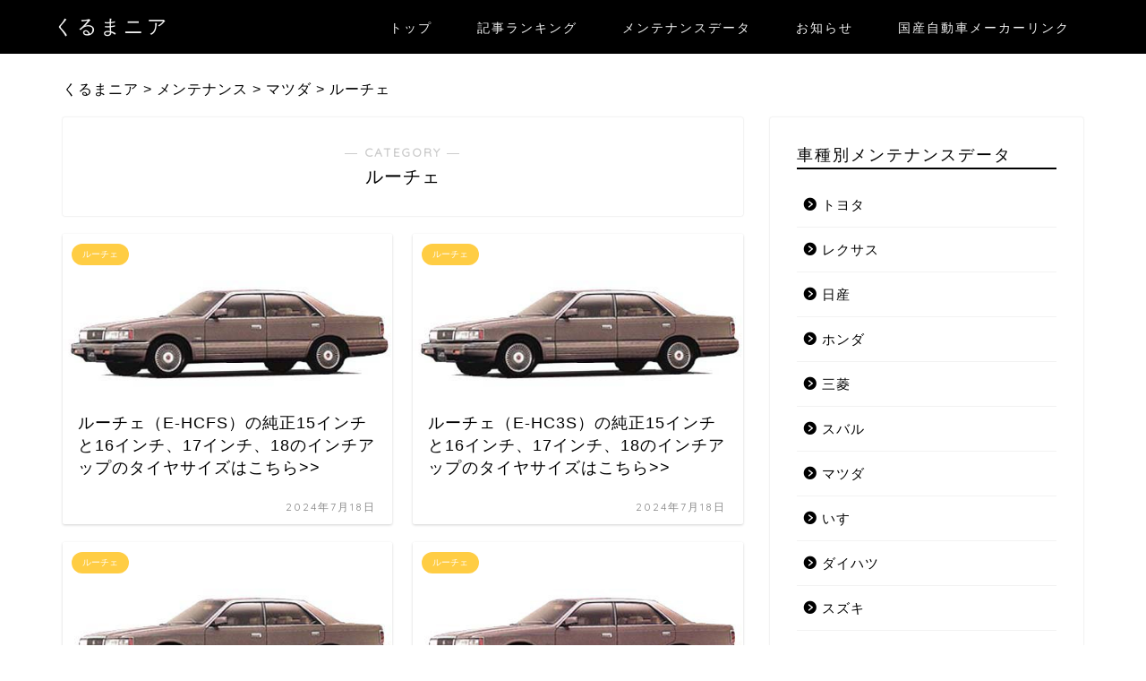

--- FILE ---
content_type: text/html; charset=utf-8
request_url: https://www.google.com/recaptcha/api2/aframe
body_size: 271
content:
<!DOCTYPE HTML><html><head><meta http-equiv="content-type" content="text/html; charset=UTF-8"></head><body><script nonce="zPCPZYxQrp7Kj1HuVGxDHQ">/** Anti-fraud and anti-abuse applications only. See google.com/recaptcha */ try{var clients={'sodar':'https://pagead2.googlesyndication.com/pagead/sodar?'};window.addEventListener("message",function(a){try{if(a.source===window.parent){var b=JSON.parse(a.data);var c=clients[b['id']];if(c){var d=document.createElement('img');d.src=c+b['params']+'&rc='+(localStorage.getItem("rc::a")?sessionStorage.getItem("rc::b"):"");window.document.body.appendChild(d);sessionStorage.setItem("rc::e",parseInt(sessionStorage.getItem("rc::e")||0)+1);localStorage.setItem("rc::h",'1769388396759');}}}catch(b){}});window.parent.postMessage("_grecaptcha_ready", "*");}catch(b){}</script></body></html>

--- FILE ---
content_type: application/javascript; charset=utf-8
request_url: https://fundingchoicesmessages.google.com/f/AGSKWxWHHTZNu4uCIcgbEhAQA6M5qWWrQUjqdDPPoTDfFKUDYEhfQxl2gWNL_UZ9_gslBZHdIbzSBoeiDdrDu3jAfpMSm5weyL1euSdAOxwCRe2qgObCYSsPdvwPdsyn2aGjzdWSaY0X4Q==?fccs=W251bGwsbnVsbCxudWxsLG51bGwsbnVsbCxudWxsLFsxNzY5Mzg4Mzk0LDk3ODAwMDAwMF0sbnVsbCxudWxsLG51bGwsW251bGwsWzcsNl0sbnVsbCxudWxsLG51bGwsbnVsbCxudWxsLG51bGwsbnVsbCxudWxsLG51bGwsM10sImh0dHBzOi8va3VydW1hLW5pYS5jb20vbWFpbnRlbmFuY2UvbWF6ZGEvbHVjZS8iLG51bGwsW1s4LCJrNjFQQmptazZPMCJdLFs5LCJlbi1VUyJdLFsxNiwiWzEsMSwxXSJdLFsxOSwiMiJdLFsxNywiWzBdIl0sWzI0LCIiXSxbMjksImZhbHNlIl1dXQ
body_size: 119
content:
if (typeof __googlefc.fcKernelManager.run === 'function') {"use strict";this.default_ContributorServingResponseClientJs=this.default_ContributorServingResponseClientJs||{};(function(_){var window=this;
try{
var qp=function(a){this.A=_.t(a)};_.u(qp,_.J);var rp=function(a){this.A=_.t(a)};_.u(rp,_.J);rp.prototype.getWhitelistStatus=function(){return _.F(this,2)};var sp=function(a){this.A=_.t(a)};_.u(sp,_.J);var tp=_.ed(sp),up=function(a,b,c){this.B=a;this.j=_.A(b,qp,1);this.l=_.A(b,_.Pk,3);this.F=_.A(b,rp,4);a=this.B.location.hostname;this.D=_.Fg(this.j,2)&&_.O(this.j,2)!==""?_.O(this.j,2):a;a=new _.Qg(_.Qk(this.l));this.C=new _.dh(_.q.document,this.D,a);this.console=null;this.o=new _.mp(this.B,c,a)};
up.prototype.run=function(){if(_.O(this.j,3)){var a=this.C,b=_.O(this.j,3),c=_.fh(a),d=new _.Wg;b=_.hg(d,1,b);c=_.C(c,1,b);_.jh(a,c)}else _.gh(this.C,"FCNEC");_.op(this.o,_.A(this.l,_.De,1),this.l.getDefaultConsentRevocationText(),this.l.getDefaultConsentRevocationCloseText(),this.l.getDefaultConsentRevocationAttestationText(),this.D);_.pp(this.o,_.F(this.F,1),this.F.getWhitelistStatus());var e;a=(e=this.B.googlefc)==null?void 0:e.__executeManualDeployment;a!==void 0&&typeof a==="function"&&_.To(this.o.G,
"manualDeploymentApi")};var vp=function(){};vp.prototype.run=function(a,b,c){var d;return _.v(function(e){d=tp(b);(new up(a,d,c)).run();return e.return({})})};_.Tk(7,new vp);
}catch(e){_._DumpException(e)}
}).call(this,this.default_ContributorServingResponseClientJs);
// Google Inc.

//# sourceURL=/_/mss/boq-content-ads-contributor/_/js/k=boq-content-ads-contributor.ContributorServingResponseClientJs.en_US.k61PBjmk6O0.es5.O/d=1/exm=ad_blocking_detection_executable,kernel_loader,loader_js_executable/ed=1/rs=AJlcJMztj-kAdg6DB63MlSG3pP52LjSptg/m=cookie_refresh_executable
__googlefc.fcKernelManager.run('\x5b\x5b\x5b7,\x22\x5b\x5bnull,\\\x22kuruma-nia.com\\\x22,\\\x22AKsRol-jZ6MQgzY_LEMcexwm0CiLbTxZ1bLOP2qXMTZMzWf1InlRkOPB3cC3H_VJGMZQ_PdS3QDLfEndsP4fTrW6lqeF5U8ECNlnFZp_-mKNyqghgQLd7YQBRDGQupU_IREkiIli2RODz88ri3f-cpi33Up_xG1ZLw\\\\u003d\\\\u003d\\\x22\x5d,null,\x5b\x5bnull,null,null,\\\x22https:\/\/fundingchoicesmessages.google.com\/f\/AGSKWxUueDjMHN4QYWbKNyVCK1iMPihMv9MFAX_CVtC9FGCTyuKFikGidcnDJpTGyg5jUgC6odi2SrozF32yKFoGCd7YDYu0cP7iTKtmGV2KZYd2lAUVZZq6WEysZDrJ5rAYivinhg-LTw\\\\u003d\\\\u003d\\\x22\x5d,null,null,\x5bnull,null,null,\\\x22https:\/\/fundingchoicesmessages.google.com\/el\/AGSKWxV1M-VdYV2G7GfObEX8hMiPYU470wLtM5YGu-QFpXLM_9zFpHDC_3BfobNnmip9zmniQeTlh6HyQTHGV2zGz5hRHaIo_05s84LZJ3v5v6Eu8NsJi6ODUPROTPU3uXngbQSDV7BDkQ\\\\u003d\\\\u003d\\\x22\x5d,null,\x5bnull,\x5b7,6\x5d,null,null,null,null,null,null,null,null,null,3\x5d\x5d,\x5b2,1\x5d\x5d\x22\x5d\x5d,\x5bnull,null,null,\x22https:\/\/fundingchoicesmessages.google.com\/f\/AGSKWxV5nqueKXkpZuCA-K4ouaoovsaqYyxMAzLwF4POGImUb2ggxzgVPuH3Rn7ecLe-nwP3NI-9f2efUS7wiqTgeeAzLD8NfNXHubbt6Q0Vs3HO37w59R2p9luwsJb7mF2DVAle4d6SUA\\u003d\\u003d\x22\x5d\x5d');}

--- FILE ---
content_type: application/javascript; charset=utf-8;
request_url: https://dalc.valuecommerce.com/app3?p=890668288&_s=https%3A%2F%2Fkuruma-nia.com%2Fmaintenance%2Fmazda%2Fluce%2F&vf=iVBORw0KGgoAAAANSUhEUgAAAAMAAAADCAYAAABWKLW%2FAAAAMElEQVQYV2NkFGP4n5Gwk4GxK4SB0Vhf6P%2BqSysYdDvdGRhzubr%2Bz3umw7BOwIsBAO%2F8DMZf94MAAAAAAElFTkSuQmCC
body_size: 718
content:
vc_linkswitch_callback({"t":"6976b96b","r":"aXa5awALDjkS3QG6CooD7AqKCJSo3Q","ub":"aXa5agANMy8S3QG6CooBbQqKC%2FC2uQ%3D%3D","vcid":"xVaDxgLBlMXAW3Q4KmovSfzjYl5VRtwAyfvZMzkQJ8cgB_-MHRxBrFfT_cXo8glU","vcpub":"0.724537","s":3726715,"approach.yahoo.co.jp":{"a":"2821580","m":"2201292","g":"8a59e15a8c"},"paypaystep.yahoo.co.jp":{"a":"2821580","m":"2201292","g":"8a59e15a8c"},"mini-shopping.yahoo.co.jp":{"a":"2821580","m":"2201292","g":"8a59e15a8c"},"shopping.geocities.jp":{"a":"2821580","m":"2201292","g":"8a59e15a8c"},"l":4,"shopping.yahoo.co.jp":{"a":"2821580","m":"2201292","g":"8a59e15a8c"},"p":890668288,"paypaymall.yahoo.co.jp":{"a":"2821580","m":"2201292","g":"8a59e15a8c"}})

--- FILE ---
content_type: application/javascript; charset=utf-8
request_url: https://fundingchoicesmessages.google.com/f/AGSKWxU0U9MdOHUZ_8RGurn0GuXi-iGiqmXxEzroqfQs3bEw9mrNv_fzKwFTqb_2bIrbm2t8Dr1GYnpHEcSeHYY5cpZg3gtPNPsJk7PNU_UFmgZfOq2REmV7Ldf9xcLMYXA1IkPyiS98aQQP16QgkXUxgiQjM1ZCm7SicRyZgYZ3aTgdYO-4VUVra8ZLOh19/_-prebid//24adscript./adfox./posts_ad./adactions.
body_size: -1288
content:
window['9592798f-a9f2-414c-bc4d-c46d64ecf80b'] = true;

--- FILE ---
content_type: application/javascript
request_url: https://kuruma-nia.com/kuruma-nia/wp-content/themes/jin/js/common.js?ver=6.2.8
body_size: 1412
content:
// JavaScript Document


// Androidのユーザーエージェント判別（CSSハック用）
(function($){
	if ( navigator.userAgent.indexOf('Android') > 0 ) {
		$("body").addClass("android");
	}
})(jQuery);


//YouTubeの全画面表示対策
(function($){
	var remove = function(){
		$('#sidebar').removeClass('animate');
	};
	setTimeout(remove, 1700);
})(jQuery);


//トップペ戻るボタン
(function($){
  $(window).scroll(function(){
	  
    var now = $(window).scrollTop();
    //最上部から現在位置までの距離(now)が600以上
    if(now > 600){
      //[#page-top]をゆっくりフェードインする
      $('#page-top').fadeIn('slow');
      //それ以外だったらフェードアウトする
    }else{
      $('#page-top').fadeOut('slow');
    }
  });
  //ボタン(id:move-page-top)のクリックイベント
  $(document).on('click', '.totop', function(){
  //ページトップへ移動する
  $('body,html').animate({
          scrollTop: 0
      }, 200);
  });
})(jQuery);

	
(function($){
	$(window).on('load resize',function(){

		var eventTrigger = $('.tabBtn-mag li');//イベントの引き金となる要素

		//高さの調整
		var parentDiv = $('.toppost-list-box-inner');//高さを与える要素
		var hGet = $('.toppost-list-box .autoheight');//高さを持っている要素
		var childrenH;//height設定用変数の宣言

		eventTrigger.on('click',function(){
			var numver = $(this).index();//クリックされた要素のindex番号を取得
			if($(this).hasClass('first-tab')){
				return;
			}else{
				$('.first-tab').removeClass('first-tab');
				$(this).addClass('first-tab');

				$('.hFind').removeClass('hFind');
				hGet.eq(numver).addClass('hFind');
			}

			//クリックした要素の番号と同じindex番号を持つ子要素の高さを設定
			childrenH = $('.hFind').outerHeight();//高さを取得（marginを含めた）
			parentDiv.css({height:childrenH});//要素の高さを親要素に指定
		});
	});
})(jQuery);



//マガジンタイプのインフィード広告のタブレット端末の非表示設定
(function($){
	$(document).ready(function() {
		var w_Size = window.innerWidth;
		if( w_Size <= 838 ){
			$(".pconly").remove();
		}
	});
})(jQuery);


//シンタックスハイライターの行番号クラスをつける
(function($){
	$(document).ready(function() {
		$('.cps-post-main-box pre').addClass('line-numbers');
	});
})(jQuery);


//アコーディオンボックスの開閉
(function($){
    $('.jin-ac-box01-title').click(function(){
		$(this).toggleClass("open");
        $(this).next().toggleClass("open");
    });
	$('.jin-ac-box02-title').click(function(){
		$(this).toggleClass("open");
        $(this).next().toggleClass("open");
    });
})(jQuery);

/*画像の外部リンクの後ろにアイコンがつかないようにする
(function($){
	$(document).ready(function() {
		$('a').has('img').addClass('remove-icon');
	});
})(jQuery);
*/